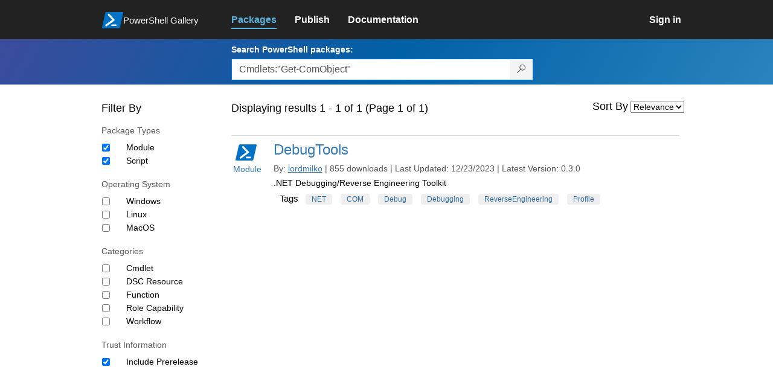

--- FILE ---
content_type: text/html; charset=utf-8
request_url: https://www.powershellgallery.com/packages?q=Cmdlets%3A%22Get-ComObject%22
body_size: 32911
content:
<!DOCTYPE html>
<html lang="en">
<head>
    <meta charset="utf-8" />
    <meta http-equiv="X-UA-Compatible" content="IE=edge">
    <meta name="viewport" content="width=device-width, initial-scale=1">
    
    

    <title>
        PowerShell Gallery
        | Packages matching Cmdlets:&quot;Get-ComObject&quot; Displaying results 1 to 1 of 1
    </title>

    <link href="/favicon.ico" rel="shortcut icon" type="image/x-icon" />
        <link title="https://www.powershellgallery.com" type="application/opensearchdescription+xml" href="/opensearch.xml" rel="search">

    <link href="/Content/gallery/css/site.min.css?v=N-FMpZ9py63ZO32Sjay59lx-8krWdY3bkLtzeZMpb8w1" rel="stylesheet"/>

    <link href="/Content/gallery/css/branding.css?v=1.2" rel="stylesheet"/>



    <!-- HTML5 shim and Respond.js for IE8 support of HTML5 elements and media queries -->
    <!-- WARNING: Respond.js doesn't work if you view the page via file:// -->
    <!--[if lt IE 9]>
      <script src="https://oss.maxcdn.com/html5shiv/3.7.3/html5shiv.min.js"></script>
      <script src="https://oss.maxcdn.com/respond/1.4.2/respond.min.js"></script>
    <![endif]-->

    

    
    
    
                <!-- Telemetry -->
            <script type="text/javascript">
                var appInsights = window.appInsights || function (config) {
                    function s(config) {
                        t[config] = function () {
                            var i = arguments;
                            t.queue.push(function () { t[config].apply(t, i) })
                        }
                    }

                    var t = { config: config }, r = document, f = window, e = "script", o = r.createElement(e), i, u;
                    for (o.src = config.url || "//az416426.vo.msecnd.net/scripts/a/ai.0.js", r.getElementsByTagName(e)[0].parentNode.appendChild(o), t.cookie = r.cookie, t.queue = [], i = ["Event", "Exception", "Metric", "PageView", "Trace"]; i.length;) s("track" + i.pop());
                    return config.disableExceptionTracking || (i = "onerror", s("_" + i), u = f[i], f[i] = function (config, r, f, e, o) {
                        var s = u && u(config, r, f, e, o);
                        return s !== !0 && t["_" + i](config, r, f, e, o), s
                    }), t
                }({
                    instrumentationKey: '50d4abc3-17d3-4a1b-8361-2d1e9ca8f6d5',
                    samplingPercentage: 100
                });

                window.appInsights = appInsights;
                appInsights.trackPageView();
            </script>

        <script type="text/javascript">

        window.addEventListener('DOMContentLoaded', () => {
            const tabs = document.querySelectorAll('[role="tab"]');
            const tabList = document.querySelector('[role="tablist"]');

            // Add a click event handler to each tab
            tabs.forEach((tab) => {
                tab.addEventListener('click', changeTabs);
            });

            // Enable arrow navigation between tabs in the tab list
            let tabFocus = 0;

            tabList?.addEventListener('keydown', (e) => {
                // Move right
                if (e.keyCode === 39 || e.keyCode === 37) {
                    tabs[tabFocus].setAttribute('tabindex', -1);
                    if (e.keyCode === 39) {
                        tabFocus++;
                        // If we're at the end, go to the start
                        if (tabFocus >= tabs.length) {
                            tabFocus = 0;
                        }
                        // Move left
                    } else if (e.keyCode === 37) {
                        tabFocus--;
                        // If we're at the start, move to the end
                        if (tabFocus < 0) {
                            tabFocus = tabs.length - 1;
                        }
                    }

                    tabs[tabFocus].setAttribute('tabindex', 0);
                    tabs[tabFocus].focus();
                }
            });
        });

        function changeTabs(e) {
            const target = e.target;
            const parent = target.parentNode;
            const grandparent = parent.parentNode;

            // Remove all current selected tabs
            parent
                .querySelectorAll('[aria-selected="true"]')
                .forEach((t) => t.setAttribute('aria-selected', false));

            // Set this tab as selected
            target.setAttribute('aria-selected', true);

            // Hide all tab panels
            grandparent
                .querySelectorAll('[role="tabpanel"]')
                .forEach((p) => p.setAttribute('hidden', true));

            // Show the selected panel
            grandparent.parentNode
                .querySelector(`#${target.getAttribute('aria-controls')}`)
                .removeAttribute('hidden');
        }
    </script>

</head>
<body>
    





<nav class="navbar navbar-inverse">
    <div class="container">
        <div class="row">
            <div class="col-sm-12 text-center">
                <a href="#" id="skipToContent" class="showOnFocus" title="Skip To Content">Skip To Content</a>
            </div>
        </div>
        <div class="row">
            <div class="col-sm-offset-1 col-sm-2">
                <div class="navbar-header">
                    <a href="/" class="nvabar-header-aLink">
                        <div class="navbar-logo-container">
                            <img class="navbar-logo img-responsive" alt="PowerShell Gallery Home"
                             src="/Content/Images/Branding/psgallerylogo.svg"
                                 onerror="this.src='https://powershellgallery.com/Content/Images/Branding/psgallerylogo-whiteinlay.png'; this.onerror = null;"
 />
                            <p class="navbar-logo-text">PowerShell Gallery</p>
                        </div>
                    </a>
                    <button type="button" class="navbar-toggle collapsed" data-toggle="collapse" data-target="#navbar" aria-controls="navbar" title="Open Main Menu and profile dropdown">
                        <span class="sr-only">Toggle navigation</span>
                        <span class="icon-bar"></span>
                        <span class="icon-bar"></span>
                        <span class="icon-bar"></span>
                    </button>
                </div>
            </div>
            <div class="col-sm-12 col-md-8 special-margin-left">
                <div id="navbar" class="navbar-collapse collapse" aria-label="Navigation Bar">
                    <table>
                        <tr>
                            <td colspan="3">
                                <ul class="nav navbar-nav" role="list">
                                        <li class="active">
        <a role="link" href="/packages" target="" aria-label="Packages">
            <span aria-hidden="true">Packages</span>
        </a>
    </li>

                                        <li class="">
        <a role="link" href="/packages/manage/upload" target="" aria-label="Publish">
            <span aria-hidden="true">Publish</span>
        </a>
    </li>

                                                                            <li class="">
        <a role="link" href="https://go.microsoft.com/fwlink/?LinkID=825202&amp;clcid=0x409" target="_blank" aria-label="Documentation">
            <span aria-hidden="true">Documentation</span>
        </a>
    </li>

                                </ul>
                            </td>
                            <td colspan="1" class="td-align-topright">
                                    <div class="nav navbar-nav navbar-right">
    <li class="">
        <a role="link" href="/users/account/LogOn?returnUrl=%2Fpackages%3Fq%3DCmdlets%253A%2522Get-ComObject%2522" target="" aria-label="Sign in">
            <span aria-hidden="true">Sign in</span>
        </a>
    </li>
                                    </div>
                            </td>
                        </tr>
                    </table>
                </div>
            </div>
        </div>
    </div>

        <div class="container-fluid search-container">
            <div class="row" id="search-row">
                <form aria-label="Package search bar" action="/packages" method="get">
                    <div class="container">
                        <div class="row">
                            <div class="col-sm-offset-1 col-sm-2"></div>
                            <div class="col-sm-12 col-md-8">
                                <div class="form-group special-margin-left">
                                    <label for="search">Search PowerShell packages:</label>
<div class="input-group"  role="presentation">
    <input name="q" type="text" class="form-control ms-borderColor-blue search-box" id="search" aria-label="Enter packages to search, use the arrow keys to autofill."
           placeholder="Az, etc..." autocomplete="on"
           value="Cmdlets:&quot;Get-ComObject&quot;"
           />
    <span class="input-group-btn">
        <button class="btn btn-default btn-search ms-borderColor-blue ms-borderColor-blue--hover" type="submit"
                title="Search PowerShell packages" aria-label="Search PowerShell packages">
            <span class="ms-Icon ms-Icon--Search" aria-hidden="true"></span>
        </button>
    </span>
</div>

                                    <div id="autocomplete-results-container" class="text-left" tabindex="0"></div>

<script type="text/html" id="autocomplete-results-row">
    <!-- ko if: $data -->
    <!-- ko if: $data.PackageRegistration -->
    <div class="col-sm-4 autocomplete-row-id autocomplete-row-data">
        <span data-bind="attr: { id: 'autocomplete-result-id-' + $data.PackageRegistration.Id, title: $data.PackageRegistration.Id }, text: $data.PackageRegistration.Id"></span>
    </div>
    <div class="col-sm-4 autocomplete-row-downloadcount text-right autocomplete-row-data">
        <span data-bind="text: $data.DownloadCount + ' downloads'"></span>
    </div>
    <div class="col-sm-4 autocomplete-row-owners text-left autocomplete-row-data">
        <span data-bind="text: $data.OwnersString + ' '"></span>
    </div>
    <!-- /ko -->
    <!-- ko ifnot: $data.PackageRegistration -->
    <div class="col-sm-12 autocomplete-row-id autocomplete-row-data">
        <span data-bind="attr: { id: 'autocomplete-result-id-' + $data, title: $data  }, text: $data"></span>
    </div>
    <!-- /ko -->
    <!-- /ko -->
</script>

<script type="text/html" id="autocomplete-results-template">
    <!-- ko if: $data.data.length > 0 -->
    <div data-bind="foreach: $data.data" id="autocomplete-results-list">
        <a data-bind="attr: { id: 'autocomplete-result-row-' + $data, href: '/packages/' + $data, title: $data }" tabindex="-1">
            <div data-bind="attr:{ id: 'autocomplete-container-' + $data }" class="autocomplete-results-row">
            </div>
        </a>
    </div>
    <!-- /ko -->
</script>

                                </div>
                            </div>
                        </div>
                    </div>
                </form>
            </div>
        </div>
</nav>





    <div id="skippedToContent">
        

<section role="main" class="container main-container page-list-packages">
    <div class="row">
        <div class="col-sm-offset-1 col-sm-2" id="filterColumn">
            <h2>Filter By</h2>
<form action="/packages" aria-label="Search Filters" method="post">                <fieldset class="search-filters" id="searchFilters" name="searchFilters">
                    <input type="hidden" name="q" value="Cmdlets:&quot;Get-ComObject&quot;" />
                    <input type="hidden" name="sortBy" value="relevance" />

                    <h3>Package Types</h3>
                    <div class="search-filters-group">
                        <ul>
                                <li class="checkbox">
                                    <input id="ItemTypeFilters_0__DisplayName" name="ItemTypeFilters[0].DisplayName" type="hidden" value="Module" />
                                    <input id="ItemTypeFilters_0__Tag" name="ItemTypeFilters[0].Tag" type="hidden" value="PSModule" />
                                    <input aria-label="Package type Module" checked="checked" data-val="true" data-val-required="The Apply field is required." id="ItemTypeFilters_0__Apply" name="ItemTypeFilters[0].Apply" type="checkbox" value="true" /><input name="ItemTypeFilters[0].Apply" type="hidden" value="false" />
                                    <label for="ItemTypeFilters_0__Apply">Module</label>
                                </li>
                                <li class="checkbox">
                                    <input id="ItemTypeFilters_1__DisplayName" name="ItemTypeFilters[1].DisplayName" type="hidden" value="Script" />
                                    <input id="ItemTypeFilters_1__Tag" name="ItemTypeFilters[1].Tag" type="hidden" value="PSScript" />
                                    <input aria-label="Package type Script" checked="checked" data-val="true" data-val-required="The Apply field is required." id="ItemTypeFilters_1__Apply" name="ItemTypeFilters[1].Apply" type="checkbox" value="true" /><input name="ItemTypeFilters[1].Apply" type="hidden" value="false" />
                                    <label for="ItemTypeFilters_1__Apply">Script</label>
                                </li>
                        </ul>
                    </div>

                    <h3>Operating System</h3>
                    <div class="search-filters-group">
                        <ul>
                                <li class="checkbox">
                                    <input id="OperatingSystemFilters_0__DisplayName" name="OperatingSystemFilters[0].DisplayName" type="hidden" value="Windows" />
                                    <input id="OperatingSystemFilters_0__Tag" name="OperatingSystemFilters[0].Tag" type="hidden" value="Windows" />
                                    <input aria-label="Operating System Windows" data-val="true" data-val-required="The Apply field is required." id="OperatingSystemFilters_0__Apply" name="OperatingSystemFilters[0].Apply" type="checkbox" value="true" /><input name="OperatingSystemFilters[0].Apply" type="hidden" value="false" />
                                    <label for="OperatingSystemFilters_0__Apply">Windows</label>
                                </li>
                                <li class="checkbox">
                                    <input id="OperatingSystemFilters_1__DisplayName" name="OperatingSystemFilters[1].DisplayName" type="hidden" value="Linux" />
                                    <input id="OperatingSystemFilters_1__Tag" name="OperatingSystemFilters[1].Tag" type="hidden" value="Linux" />
                                    <input aria-label="Operating System Linux" data-val="true" data-val-required="The Apply field is required." id="OperatingSystemFilters_1__Apply" name="OperatingSystemFilters[1].Apply" type="checkbox" value="true" /><input name="OperatingSystemFilters[1].Apply" type="hidden" value="false" />
                                    <label for="OperatingSystemFilters_1__Apply">Linux</label>
                                </li>
                                <li class="checkbox">
                                    <input id="OperatingSystemFilters_2__DisplayName" name="OperatingSystemFilters[2].DisplayName" type="hidden" value="MacOS" />
                                    <input id="OperatingSystemFilters_2__Tag" name="OperatingSystemFilters[2].Tag" type="hidden" value="MacOS" />
                                    <input aria-label="Operating System MacOS" data-val="true" data-val-required="The Apply field is required." id="OperatingSystemFilters_2__Apply" name="OperatingSystemFilters[2].Apply" type="checkbox" value="true" /><input name="OperatingSystemFilters[2].Apply" type="hidden" value="false" />
                                    <label for="OperatingSystemFilters_2__Apply">MacOS</label>
                                </li>
                        </ul>
                    </div>

                    <h3>Categories</h3>
                    <div class="search-filters-group">
                        <ul>
                                <li class="checkbox">
                                    <input id="TagFilters_0__DisplayName" name="TagFilters[0].DisplayName" type="hidden" value="Cmdlet" />
                                    <input id="TagFilters_0__Tag" name="TagFilters[0].Tag" type="hidden" value="PSIncludes_Cmdlet" />
                                    <input aria-label="Category Cmdlet" data-val="true" data-val-required="The Apply field is required." id="TagFilters_0__Apply" name="TagFilters[0].Apply" type="checkbox" value="true" /><input name="TagFilters[0].Apply" type="hidden" value="false" />
                                    <label for="TagFilters_0__Apply">Cmdlet</label>
                                </li>
                                <li class="checkbox">
                                    <input id="TagFilters_1__DisplayName" name="TagFilters[1].DisplayName" type="hidden" value="DSC Resource" />
                                    <input id="TagFilters_1__Tag" name="TagFilters[1].Tag" type="hidden" value="PSIncludes_DscResource" />
                                    <input aria-label="Category DSC Resource" data-val="true" data-val-required="The Apply field is required." id="TagFilters_1__Apply" name="TagFilters[1].Apply" type="checkbox" value="true" /><input name="TagFilters[1].Apply" type="hidden" value="false" />
                                    <label for="TagFilters_1__Apply">DSC Resource</label>
                                </li>
                                <li class="checkbox">
                                    <input id="TagFilters_2__DisplayName" name="TagFilters[2].DisplayName" type="hidden" value="Function" />
                                    <input id="TagFilters_2__Tag" name="TagFilters[2].Tag" type="hidden" value="PSIncludes_Function" />
                                    <input aria-label="Category Function" data-val="true" data-val-required="The Apply field is required." id="TagFilters_2__Apply" name="TagFilters[2].Apply" type="checkbox" value="true" /><input name="TagFilters[2].Apply" type="hidden" value="false" />
                                    <label for="TagFilters_2__Apply">Function</label>
                                </li>
                                <li class="checkbox">
                                    <input id="TagFilters_3__DisplayName" name="TagFilters[3].DisplayName" type="hidden" value="Role Capability" />
                                    <input id="TagFilters_3__Tag" name="TagFilters[3].Tag" type="hidden" value="PSIncludes_RoleCapability" />
                                    <input aria-label="Category Role Capability" data-val="true" data-val-required="The Apply field is required." id="TagFilters_3__Apply" name="TagFilters[3].Apply" type="checkbox" value="true" /><input name="TagFilters[3].Apply" type="hidden" value="false" />
                                    <label for="TagFilters_3__Apply">Role Capability</label>
                                </li>
                                <li class="checkbox">
                                    <input id="TagFilters_4__DisplayName" name="TagFilters[4].DisplayName" type="hidden" value="Workflow" />
                                    <input id="TagFilters_4__Tag" name="TagFilters[4].Tag" type="hidden" value="PSIncludes_Workflow" />
                                    <input aria-label="Category Workflow" data-val="true" data-val-required="The Apply field is required." id="TagFilters_4__Apply" name="TagFilters[4].Apply" type="checkbox" value="true" /><input name="TagFilters[4].Apply" type="hidden" value="false" />
                                    <label for="TagFilters_4__Apply">Workflow</label>
                                </li>
                        </ul>
                    </div>

                    <h3>Trust Information</h3>
                    <div class="search-filters-group">
                        <ul>
                            <li class="checkbox">
                                <input aria-label="Trust Information Include Prerelease" checked="checked" data-val="true" data-val-required="The IncludePrerelease field is required." id="IncludePrerelease" name="IncludePrerelease" type="checkbox" value="true" /><input name="IncludePrerelease" type="hidden" value="false" />
                                <label for="Include_Prerelease">Include Prerelease</label>
                            </li>
                        </ul>
                    </div>

                </fieldset>
</form>        </div>
        <div class="col-sm-12 col-md-8 special-margin-left">
            <div class="search">

                    <div class="form-field div-resultline">
                        <h2>Displaying results 1 - 1 of 1 (Page 1 of 1)</h2>
                    </div>

<form action="/packages" aria-label="" method="post">                    <fieldset class="form search" id="listPackages">
<input id="SearchForm__ItemTypeFilters_0__DisplayName" name="ItemTypeFilters[0].DisplayName" type="hidden" value="Module" /><input id="SearchForm__ItemTypeFilters_0__Tag" name="ItemTypeFilters[0].Tag" type="hidden" value="PSModule" /><input data-val="true" data-val-required="The Apply field is required." id="SearchForm__ItemTypeFilters_0__Apply" name="ItemTypeFilters[0].Apply" type="hidden" value="True" /><input id="SearchForm__ItemTypeFilters_1__DisplayName" name="ItemTypeFilters[1].DisplayName" type="hidden" value="Script" /><input id="SearchForm__ItemTypeFilters_1__Tag" name="ItemTypeFilters[1].Tag" type="hidden" value="PSScript" /><input data-val="true" data-val-required="The Apply field is required." id="SearchForm__ItemTypeFilters_1__Apply" name="ItemTypeFilters[1].Apply" type="hidden" value="True" />                        <input id="SearchForm__OperatingSystemFilters_0__DisplayName" name="OperatingSystemFilters[0].DisplayName" type="hidden" value="Windows" /><input id="SearchForm__OperatingSystemFilters_0__Tag" name="OperatingSystemFilters[0].Tag" type="hidden" value="Windows" /><input data-val="true" data-val-required="The Apply field is required." id="SearchForm__OperatingSystemFilters_0__Apply" name="OperatingSystemFilters[0].Apply" type="hidden" value="False" /><input id="SearchForm__OperatingSystemFilters_1__DisplayName" name="OperatingSystemFilters[1].DisplayName" type="hidden" value="Linux" /><input id="SearchForm__OperatingSystemFilters_1__Tag" name="OperatingSystemFilters[1].Tag" type="hidden" value="Linux" /><input data-val="true" data-val-required="The Apply field is required." id="SearchForm__OperatingSystemFilters_1__Apply" name="OperatingSystemFilters[1].Apply" type="hidden" value="False" /><input id="SearchForm__OperatingSystemFilters_2__DisplayName" name="OperatingSystemFilters[2].DisplayName" type="hidden" value="MacOS" /><input id="SearchForm__OperatingSystemFilters_2__Tag" name="OperatingSystemFilters[2].Tag" type="hidden" value="MacOS" /><input data-val="true" data-val-required="The Apply field is required." id="SearchForm__OperatingSystemFilters_2__Apply" name="OperatingSystemFilters[2].Apply" type="hidden" value="False" />                        <input id="SearchForm__TagFilters_0__DisplayName" name="TagFilters[0].DisplayName" type="hidden" value="Cmdlet" /><input id="SearchForm__TagFilters_0__Tage" name="TagFilters[0].Tag" type="hidden" value="PSIncludes_Cmdlet" /><input data-val="true" data-val-required="The Apply field is required." id="SearchForm__TagFilters_0__Apply" name="TagFilters[0].Apply" type="hidden" value="False" /><input id="SearchForm__TagFilters_1__DisplayName" name="TagFilters[1].DisplayName" type="hidden" value="DSC Resource" /><input id="SearchForm__TagFilters_1__Tage" name="TagFilters[1].Tag" type="hidden" value="PSIncludes_DscResource" /><input data-val="true" data-val-required="The Apply field is required." id="SearchForm__TagFilters_1__Apply" name="TagFilters[1].Apply" type="hidden" value="False" /><input id="SearchForm__TagFilters_2__DisplayName" name="TagFilters[2].DisplayName" type="hidden" value="Function" /><input id="SearchForm__TagFilters_2__Tage" name="TagFilters[2].Tag" type="hidden" value="PSIncludes_Function" /><input data-val="true" data-val-required="The Apply field is required." id="SearchForm__TagFilters_2__Apply" name="TagFilters[2].Apply" type="hidden" value="False" /><input id="SearchForm__TagFilters_3__DisplayName" name="TagFilters[3].DisplayName" type="hidden" value="Role Capability" /><input id="SearchForm__TagFilters_3__Tage" name="TagFilters[3].Tag" type="hidden" value="PSIncludes_RoleCapability" /><input data-val="true" data-val-required="The Apply field is required." id="SearchForm__TagFilters_3__Apply" name="TagFilters[3].Apply" type="hidden" value="False" /><input id="SearchForm__TagFilters_4__DisplayName" name="TagFilters[4].DisplayName" type="hidden" value="Workflow" /><input id="SearchForm__TagFilters_4__Tage" name="TagFilters[4].Tag" type="hidden" value="PSIncludes_Workflow" /><input data-val="true" data-val-required="The Apply field is required." id="SearchForm__TagFilters_4__Apply" name="TagFilters[4].Apply" type="hidden" value="False" />                        <input data-val="true" data-val-required="The IncludePrerelease field is required." id="SearchForm__IncludePrerelease__Apply" name="IncludePrerelease" type="hidden" value="True" />

                        <input type="hidden" name="q" value="Cmdlets:&quot;Get-ComObject&quot;" />

                        <div class="form-field">
                            <label for="sortBy" aria-label="Sort By">Sort By</label>
                            <select name="sortBy" id="sortBy" aria-label="Sort by">
    <option value="relevance"                                selected="selected"
>Relevance</option>
                                    <option value="package-download-count" >Popularity</option>

                                    <option value="package-title" >A-Z</option>

                                    <option value="package-created" >Recent</option>

                            </select>
                        </div>
                    </fieldset>
</form>
            </div>

            <div class="list-packages" role="list">
<section class="package">
    <div class="row" role="listitem">
        <table class="width-hundred-percent">
            <tr>
                <td >
                    <div >
                        <div class="side">
                            <a href="/packages/DebugTools/0.3.0">
                                <img src="/Content/Images/Branding/PackageDefaultIcon-50x50.png" alt="DebugTools icon" onerror="this.src = '/Content/Images/Branding/packageDefaultIcon-50x50.png';" />
                                    Module
                            </a>
                        </div>
                        <div class="main">
                            <header class="package-list-header">
                                <div class="div-firstchild-package-list-header">
                                    <h1><a href="/packages/DebugTools/">DebugTools</a></h1>
                                </div>
                                <div class="package-headerLine">
                                    By:
                                    <ul class="owners">
                                        <li>
                                            <a class="underline" href="/profiles/lordmilko">lordmilko</a>
                                        </li>
                                    </ul>
                                    |
                                    855 downloads
                                    |
                                    Last Updated:  12/23/2023
                                    |
                                    Latest Version:  0.3.0
                                </div>
                            </header>

                            <p>
.NET Debugging/Reverse Engineering Toolkit                            </p>


                            <div>
                                

    <div class="tags">
        <ul class="tags">
            <li>Tags</li>
                    <li class="">
                        <a href="/packages?q=Tags%3A%22NET%22" title="Search for NET" class="tag">NET</a>
                    </li>
                    <li class="">
                        <a href="/packages?q=Tags%3A%22COM%22" title="Search for COM" class="tag">COM</a>
                    </li>
                    <li class="">
                        <a href="/packages?q=Tags%3A%22Debug%22" title="Search for Debug" class="tag">Debug</a>
                    </li>
                    <li class="">
                        <a href="/packages?q=Tags%3A%22Debugging%22" title="Search for Debugging" class="tag">Debugging</a>
                    </li>
                    <li class="">
                        <a href="/packages?q=Tags%3A%22ReverseEngineering%22" title="Search for ReverseEngineering" class="tag">ReverseEngineering</a>
                    </li>
                    <li class="">
                        <a href="/packages?q=Tags%3A%22Profile%22" title="Search for Profile" class="tag">Profile</a>
                    </li>

        </ul>
    </div>


                            </div>
                        </div>
                    </div>
                </td>
                <td class="td-your-package-image">
                   
                   
                </td>
            </tr>
        </table>      
    </div>
</section>            </div>
        </div>
    </div>

    <div class="row">
        <div class="col-xs-12" clearfix>
        </div>
    </div>

</section>



    </div>
    <footer class="footer">
    <div class="container footer-container" >
        <div class="row">
            <div class="hidden-xs footer-heading">
            </div>
        </div>
        <div class="row">
            <div class="col-sm-offset-1 col-sm-1 footer-heading">
                <span><a href="/policies/Contact">Contact Us</a></span>
            </div>
            <div class="col-sm-1 footer-heading">
                <span><a href="/policies/Terms">Terms of Use</a></span>
            </div>
            <div class="col-sm-1 footer-heading">
                <span><a href="https://go.microsoft.com/fwlink/?LinkId=521839">Privacy Policy</a></span>
            </div>
            <div class="col-sm-1 footer-heading">
                <span><a href="https://aka.ms/psgallery-status/">Gallery Status</a></span>
            </div>
            <div class="col-sm-1 footer-heading">
                <span><a href="https://github.com/PowerShell/PowerShellGallery/issues">Feedback</a></span>
            </div>
            <div class="col-sm-1 footer-heading">
                <span><a href="https://aka.ms/PSGalleryPreviewFAQ">FAQs</a></span>
            </div>
            <div class="col-sm-4 footer-heading">
                <span class="footer-heading-last">&copy; 2026 Microsoft Corporation</span>
            </div>
        </div>  
    </div>
</footer>

    <script src="/Scripts/gallery/site.min.js?v=s-Nycwu4c-T9eVJC1tGlnrSh8SDtsEN_92Vs4B72tZk1"></script>

    
    <script>
        $(function () {
            $("#sortBy").change(function () {
                this.form.submit();
            });
        });

        $(function () {
            $("#searchFilters").change(function () {
                this.form.submit();
            });
        });

        function ToggleTagsVisibility(elem, number) {
            if ($(elem).text() == "hide") {
                $(elem).parent().parent().children(".excess-tags").hide();
                $(elem).text("+" + number + " More");
                elem.title = "Show all tags";
                elem.setAttribute('aria-label', 'Show all tags');
            }
            else {
                $(elem).parent().parent().children(".excess-tags").show().css("display", "inline");
                $(elem).text("hide");
                elem.title = "Hide tags";
                elem.setAttribute('aria-label', 'Hide tags');
            }
        }

    </script>

</body>
</html>
